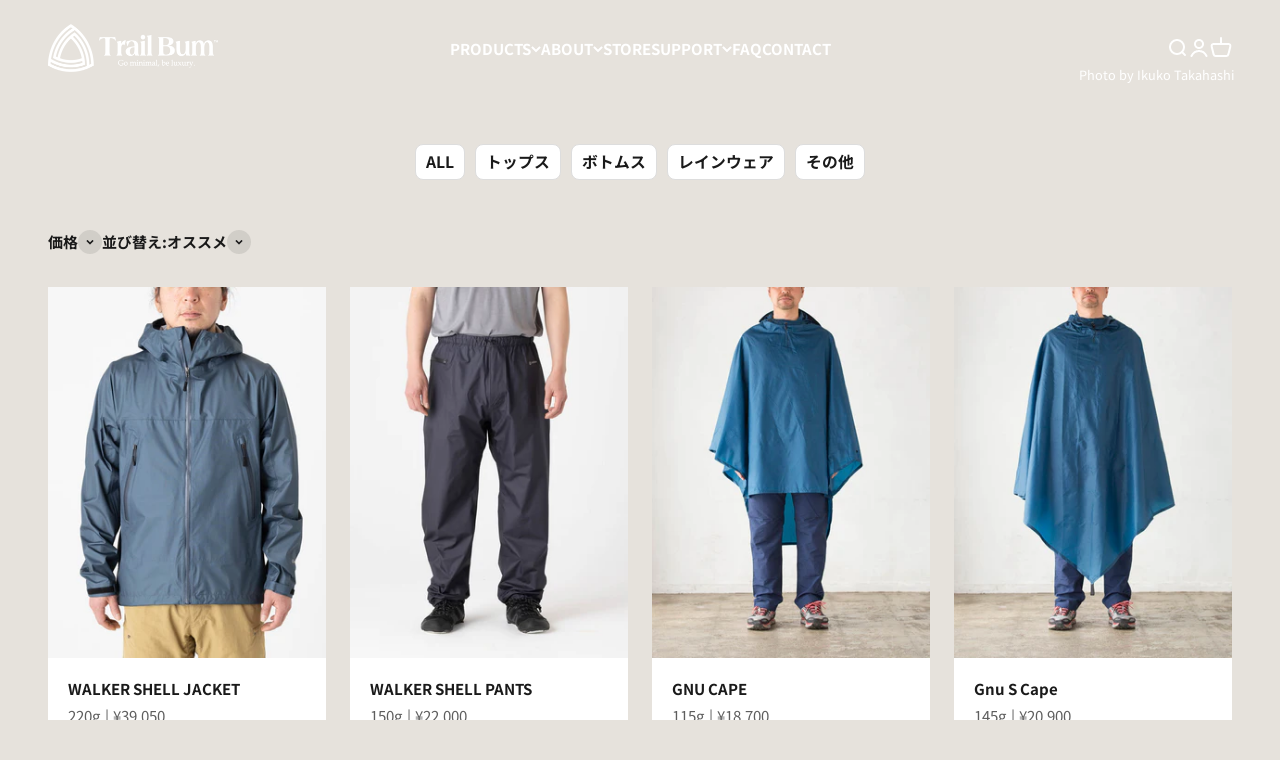

--- FILE ---
content_type: text/css
request_url: https://trailbum.jp/cdn/shop/t/5/assets/custom.css?v=103888598853394382121714527937
body_size: 1994
content:
@media screen and (min-width: 700px){.content-over-media--lg{--content-over-media-height: 660px}}@media screen and (min-width: 1400px){.content-over-media--lg{--content-over-media-height: 740px}}.prose *+:is(.h0,.h1,h1){margin-block-start:var(--spacing-4)}@media screen and (max-width: 999px){facet-floating-filter{display:none}}.product-info__title+.product-info__text{margin-block-start:auto;margin-block-end:auto}.product-info__text .prose *+p{margin-block-start:auto;margin-top:.5em}.product-info__price{color:#7b6756;font-weight:700}@media screen and (min-width: 700px){.spec-price{display:flex}.spec-price .spec-list:after{content:"|";display:inline-block;margin:0 .3em}}.spec-price .spec-list{color:rgb(var(--text-color) / .7)}.nav_collections{padding-top:3rem;row-gap:.6em}.page-spacer{margin-block-start:2rem}.multiple-images-with-text__content-list,.multiple-images-with-text{place-items:flex-start}.button[name=checkout]{background:#333;color:#fff}.footer__block.footer__block--menu,.footer__block.footer__block--newsletter{font-size:.875rem}.footer__block.footer__block--menu li a{font-weight:700}.grecaptcha-badge{visibility:hidden}.content-over-media--sm{--content-over-media-height: 160px}.shopify-section--slideshow .content-over-media--md .prose{margin-top:-20px}@media screen and (min-width: 700px){.content-over-media--sm{--content-over-media-height: 400px}.shopify-section--slideshow .content-over-media--md .prose{margin-top:-40px}}div.page>h1{display:none}hr{margin:1rem 0 0}.reversed-link{font-weight:700}.section a[target=_blank]:not(.button):not(.text-with-icon),.shopify-section--main-page a[target=_blank]:not(.button):not(.text-with-icon){display:inline;position:relative;margin-right:1.8em}.section a[target=_blank]:not(.button):not(.text-with-icon):after,.shopify-section--main-page a[target=_blank]:not(.button):not(.text-with-icon):after{display:block;position:absolute;content:"";background:url(/cdn/shop/files/up-right-from-square-solid.svg?v=1683696863) no-repeat;background-size:contain;height:.8rem;width:.8rem;bottom:.2rem;right:-1.2rem}.count-bubble{background:#1a1a1a;color:#fff}.tabs-inner{text-align:left}.shopify-policy__title h1{font-size:2.5rem}.shopify-policy__body .prose h2{font-size:1.75rem;margin-top:2.5rem}.shopify-policy__body .prose h2+*{margin-top:.75rem!important}@media screen and (min-width: 1150px){.section-header{grid-template-columns:auto}}.shopify-challenge__message{margin-bottom:1em}.shopify-challenge__button.btn{margin-top:1em}.multi-column__item:empty{display:contents}.prose .button-list{display:flex;justify-content:center;flex-wrap:wrap;margin:auto}.prose .button-list li{display:block;margin:3px 6px;width:200px}.prose .button-list li a{display:block;border:1px solid #707070;text-align:center;padding:7px 10px;text-decoration:none;color:#000;background:none}.rich-text .prose>div{width:100%}.nav_area{width:100%}@media screen and (min-width: 700px){.nav_area{padding-top:20px;margin-bottom:50px}}.nav_area.pages_faq{margin-bottom:50px}.anchor-list{width:100%;display:flex!important;justify-content:center;flex-wrap:wrap}.anchor-list>li{list-style:none;margin:0 5px;border:1px solid #ddd!important;padding:3px 10px;background:#fff;border-radius:8px}.anchor-list>li:first-child{margin-left:0}.anchor-list>li:last-child{margin-right:0}.anchor-list>li>a{font-weight:700;font-size:1.05em;background:none!important}.vc_custom_heading{font-weight:400;margin-top:40px}.vc_row{border-bottom:1px solid #CCC;padding:20px 0}.vc_row h2{margin-top:30px;margin-bottom:0}.vc_row h2.mt0{margin-top:0}@media screen and (min-width: 700px){.vc_row h2{margin-top:80px;margin-bottom:20px}}.wpb_column div,.wpb_wrapper div{margin-block-start:0!important}@media screen and (min-width: 700px){.vc_row{display:flex}.vc_col-sm-1{width:8.33333%}.vc_col-sm-2{width:16.66666%}.vc_col-sm-3{width:24.99999%}.vc_col-sm-6{width:50%}.vc_col-sm-12{width:100%}.wpb_column{padding:10px}}.wpb_column{padding:5px 10px}.wpb_text_column strong{font-size:1.2em}.wpb_text_column p{margin:0}product-recommendations .product-card--blends .product-card__info{padding-block-end:var(--spacing-4);padding-inline-start:var(--spacing-4);padding-inline-end:var(--spacing-4)}.photo-copyright{color:#fff;text-align:right;position:relative;margin-top:-2.7em;z-index:5;font-size:.85em}.photo-copyright.section-v-space{margin-bottom:5em}@media screen and (max-width: 1350px){.photo-copyright{padding:0 3.5em}}@media screen and (max-width: 699px){.photo-copyright{padding-right:1.25rem}}@media screen and (min-width: 700px){.photo-copyright{margin-top:-2.5em}}#shopify-product-reviews .spr-summary-starrating,#shopify-product-reviews .spr-summary-actions-togglereviews{display:none}#shopify-product-reviews .spr-header-title{font-family:var(--heading-font-family);font-weight:var(--heading-font-weight);font-style:var(--heading-font-style);letter-spacing:var(--heading-letter-spacing);text-transform:var(--heading-text-transform);font-size:var(--text-h2);line-height:1.1}#shopify-product-reviews [class^=spr-icon-]:before,[class*=" spr-icon-"]:before{color:#cc8358}#shopify-product-reviews .spr-container{padding:0;border:0}#shopify-product-reviews .spr-review-header-title{font-size:18px;font-weight:700}#shopify-product-reviews .spr-review-reply{background-color:#f3f1ef;border-radius:20px}#shopify-product-reviews .spr-review-header-title{margin-bottom:.2em}#shopify-product-reviews .spr-review-content-body,#shopify-product-reviews .spr-review-reply-body{font:var(--text-font-style) var(--text-font-weight) var(--text-base) / 1.6 var(--text-font-family);letter-spacing:var(--text-letter-spacing)}#shopify-product-reviews .spr-review,#shopify-product-reviews .spr-form{border-color:#cfccc6}#shopify-product-reviews .spr-form{padding-top:50px}#shopify-product-reviews .spr-form-title{display:none}#shopify-product-reviews .spr-form-label{display:block;font-weight:700;margin-bottom:1em}#shopify-product-reviews .spr-form-label:after{content:"*"}#shopify-product-reviews .spr-form-contact-name,#shopify-product-reviews .spr-form-contact-email,#shopify-product-reviews .spr-form-contact-location,#shopify-product-reviews .spr-form-review-rating,#shopify-product-reviews .spr-form-review-title,#shopify-product-reviews .spr-form-review-body{margin-bottom:2em}@media screen and (min-width: 700px){#shopify-product-reviews .spr-form-contact{display:flex;width:100%}#shopify-product-reviews .spr-form-contact-name,#shopify-product-reviews .spr-form-contact-email{width:calc(50% - 10px)}#shopify-product-reviews .spr-form-contact-name{margin-right:20px}}.blog-post-card__info p.h3{font-size:.9375rem}.blog-post-card__meta{margin-bottom:.75em}.prose{max-width:1300px}.article-content{margin-inline-start:inherit;margin-inline-end:inherit}.longtrail-box{margin-bottom:50px}.longtrail-box .img-box{margin-bottom:30px}.longtrail-box .img-box img{display:block;width:100%;max-width:500px;height:auto;margin:0 auto 25px;margin-block:var(--spacing-0-5)!important;border-radius:10px}@media screen and (min-width: 1000px){.longtrail-box{display:flex;margin-bottom:90px}.longtrail-box .img-box{width:38.5%;margin:0;padding-right:60px}.longtrail-box .img-box img{width:100%}.longtrail-box .text-box{width:61.5%}}@media screen and (max-width: 699px){.accordion__content{margin-block-end:0;padding-inline-end:0}}form.g-container>p{height:0;font-size:1px;color:#e7e2dc}form.g-container>p a{pointer-events:none}form.g-container>p a[target=_blank]:after{display:none!important}.globo-formbuilder .globo-form-id-108669 .globo-form-app{max-width:1105px}.globo-formbuilder .globo-form-id-108669 .globo-form-app .footer button.submit,.globo-formbuilder .globo-form-id-108669 .globo-form-app .footer button.checkout{padding-block-start:var(--spacing-3);padding-block-end:var(--spacing-3);padding-inline-start:var(--spacing-6);padding-inline-end:var(--spacing-6);border-radius:var(--rounded-button);color:rgb(var(--button-text-color));text-align:center;font-size:var(--text-sm);letter-spacing:var(--text-letter-spacing);font-weight:700;line-height:1.6;transition:background-color .15s ease-in-out,color .15s ease-in-out,box-shadow .15s ease-in-out;display:inline-block;position:relative;min-width:180px}.globo-formbuilder .globo-form-id-108669 .globo-form-app .footer button.action.loading .spinner{border-radius:var(--rounded-button)}.button--xl{padding-inline-start:var(--spacing-4);padding-inline-end:var(--spacing-4)}.globo-formbuilder .globo-form-control .radio-wrapper .radio-input~.radio-label:before,.globo-formbuilder .globo-form-control .radio-wrapper .radio-input:checked~.radio-label:before{box-shadow:none;border:none;background:#fff}.globo-formbuilder .globo-form-id-108669 .globo-form-app .globo-form-control .checkbox-wrapper .checkbox-input~.checkbox-label:before,.globo-formbuilder .globo-form-app .globo-form-control .radio-wrapper .radio-input~.radio-label:after{border-color:#7b6758}.globo-formbuilder .globo-form-id-108669 .globo-form-app .globo-form-control .radio-wrapper .radio-input:checked~.radio-label:after{background:radial-gradient(#7b6758 40%,#fff 45%)}.globo-form-control .globo-list-control.option-1-column{margin-bottom:8px}.globo-form-control label.globo-label{display:block;font-weight:700;margin-bottom:1em}.customer-form .input,#login .input,.globo-formbuilder .globo-form-control input,.globo-formbuilder .globo-form-control select,#shopify-product-reviews .spr-form-input-text,#shopify-product-reviews .spr-form-input-email{height:60px;padding:15px 12px;border-radius:var(--rounded-input);background-color:#fff;border-color:#f1f1f1}.globo-formbuilder .globo-form-control textarea,#shopify-product-reviews .spr-form-input-textarea{padding:15px 12px;border-radius:var(--rounded-input);background-color:#fff;border-color:#f1f1f1;height:140px}.globo-formbuilder .globo-form-control.has-error input:not(.item__quantity){border-color:#ffc;box-sizing:border-box}input:-internal-autofill-selected{border:1px solid #FFFFCC;background-color:#fff!important}.banner.banner--error{background-color:#ffc}.globo-formbuilder .globo-form-app .message{padding:20px}search-drawer .badge--primary,.search-drawer--full .predictive-search__tab-item{display:none}.main-search-form .button--xl{min-width:140px}body,.text-xxs,.text-sm,.text-base,.text-lg{line-height:1.8}.heading,.h0,.h1,.h2,.h3,.h4,.h5,.h6,.prose :is(h1,h2,h3,h4,h5,h6){line-height:1.4}.jdgm-form__fieldset:not([aria-label=\8a55\4fa1]){text-align:left}.jdgm-form input::placeholder,.jdgm-form textarea::placeholder{font-size:14px}.jdgm-form__reviewer-name-format-container{display:none}.jdgm-form__fieldset.jdgm-form__email-fieldset+.jdgm-form__fieldset{display:none}.jdgm-review-widget--small .jdgm-form__fieldset-actions .jdgm-btn.jdgm-btn.jdgm-cancel-rev,.jdgm-btn.jdgm-cancel-rev{display:none}.jdgm-form__fieldset.jdgm-form__fieldset-actions{text-align:center}@media screen and (max-width: 699px){.jdgm-form-wrapper .jdgm-form{padding-inline:0}}.jdgm-rev-widg__header .jdgm-rev-widg__title{font-size:24px}@media screen and (min-width: 700px){.jdgm-rev-widg__header .jdgm-rev-widg__title{font-size:32px}}.jdgm-widget:not(.jdgm-review-widget--small,.jdgm-review-widget--medium) .jdgm-row-stars>div.jdgm-rev-widg__summary,.jdgm-widget:not(.jdgm-review-widget--small,.jdgm-review-widget--medium) .jdgm-row-stars>div.jdgm-histogram.jdgm-temp-hidden,.jdgm-widget .jdgm-row-stars>div.jdgm-rev-widg__summary,.jdgm-widget .jdgm-row-stars>div.jdgm-histogram.jdgm-temp-hidden,.jdgm-rev-widg .jdgm-row-actions{display:none}.jdgm-widget:not(.jdgm-review-widget--small,.jdgm-review-widget--medium) .jdgm-histogram+.jdgm-widget-actions-wrapper,.jdgm-widget .jdgm-histogram+.jdgm-widget-actions-wrapper,.jdgm-widget:not(.jdgm-review-widget--small,.jdgm-review-widget--medium) .jdgm-rev-widg[data-number-of-reviews="0"] .jdgm-widget-actions-wrapper{border:0!important}.jdgm-row-rating{margin-bottom:15px}.jdgm-row-rating .jdgm-rev__timestamp{font-size:15px}.jdgm-rev__content .jdgm-rev__title{font-size:18px;margin-bottom:12px}.jdgm-row-profile{display:flex;align-items:center}
/*# sourceMappingURL=/cdn/shop/t/5/assets/custom.css.map?v=103888598853394382121714527937 */
